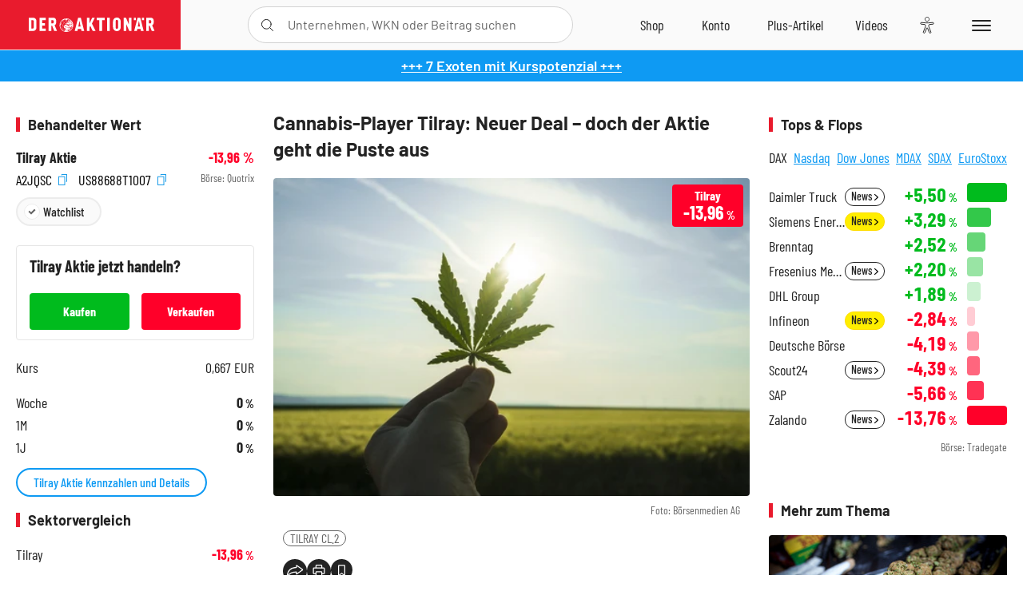

--- FILE ---
content_type: text/html; charset=utf-8
request_url: https://www.deraktionaer.de/artikel/aktien/cannabis-player-tilray-neuer-deal-doch-der-aktie-geht-die-puste-aus-424150.html
body_size: 22732
content:
<!DOCTYPE html>
<html lang="de-de">
<head>
    <link rel="dns-prefetch" href="//cdn.boersenmedien.com">
    <link rel="dns-prefetch" href="//images.boersenmedien.com">
    <link rel="preconnect" href="//cdn.boersenmedien.com">
    <link rel="preconnect" href="//images.boersenmedien.com">
    
    <meta charset="utf-8">
    <meta name="viewport" content="width=device-width, initial-scale=1.0">
    <link rel="apple-touch-icon" sizes="180x180" href="/assets/images/icons/apple-touch-icon.png">
    <link rel="icon" type="image/png" sizes="32x32" href="/assets/images/icons/favicon-32x32.png">
    <link rel="icon" type="image/png" sizes="16x16" href="/assets/images/icons/favicon-16x16.png">
    <link rel="manifest" href="/manifest.json">
        <title>Cannabis-Player Tilray: Neuer Deal &#x2013; doch der Aktie geht die Puste aus - DER AKTION&#xC4;R</title>
    <meta name="robots" content="index, follow, noodp, max-image-preview:large">
    <meta name="theme-color" content="#e91b2c">
    <meta name="msapplication-navbutton-color" content="#e91b2c">

    <meta name="description" content="Cannabis-Player Tilray: Neuer Deal &#x2013; doch der Aktie geht die Puste aus">
    <meta name="keywords" content=",TILRAY CL.2">
    <meta name="news_keywords" content=",TILRAY CL.2">
    <meta name="date" content="2018-12-17T09:27:00Z">
        <meta name="author" content="Michel Doepke">
    <meta name="publisher" content="DER AKTION&#xC4;R">
    <link rel="canonical" href="https://www.deraktionaer.de/artikel/aktien/cannabis-player-tilray-neuer-deal-doch-der-aktie-geht-die-puste-aus-424150.html">
    <meta property="og:title" content="Cannabis-Player Tilray: Neuer Deal &#x2013; doch der Aktie geht die Puste aus">
    <meta property="og:type" content="article">
        <meta property="og:image" content="https://images.boersenmedien.com/images/0598061a-2165-4e89-b300-d3db325bc956.jpg?w=1280">
        <meta property="og:image:width" content="500">
        <meta property="og:image:height" content="334">
    <meta property="og:url" content="https://www.deraktionaer.de/artikel/aktien/cannabis-player-tilray-neuer-deal-doch-der-aktie-geht-die-puste-aus-424150.html">
    <meta property="og:description" content="Cannabis-Player Tilray: Neuer Deal &#x2013; doch der Aktie geht die Puste aus">
    <meta property="fb:app_id" content="567365026630618">
    <meta name="twitter:card" content="summary_large_image">
    <meta name="twitter:title" content="Cannabis-Player Tilray: Neuer Deal &#x2013; doch der Aktie geht die Puste aus">
    <meta name="twitter:site" content="@aktionaer">
    <meta name="twitter:description" content="Cannabis-Player Tilray: Neuer Deal &#x2013; doch der Aktie geht die Puste aus">
        <meta name="twitter:image" content="https://images.boersenmedien.com/images/0598061a-2165-4e89-b300-d3db325bc956.jpg?w=1280">
    
    
        <link rel="stylesheet" href="/assets/css/main.min.css?v=SLDUhHiFkcGKZaw9DE2DRMKL7gMzygs88iNQCfBxieA">
    
    <link rel="preload" as="script" id="IOMmBundle" href="https://data-af9a061aaf.deraktionaer.de/iomm/latest/manager/base/es6/bundle.js" />
    <link rel="preload" as="script" href="https://data-af9a061aaf.deraktionaer.de/iomm/latest/bootstrap/loader.js" />
    <script type="application/ld&#x2B;json">
        {"@context":"https://schema.org","@graph":[{"@type":"WebSite","name":"DER AKTIONÄR","url":"https://www.deraktionaer.de/","potentialAction":{"@type":"SearchAction","target":"https://www.deraktionaer.de/suchen?q={search_term_string}","query-input":"required name=search_term_string"}},{"@type":"Organization","name":"Börsenmedien AG","@id":"https://www.boersenmedien.de/#publisher","url":"https://www.boersenmedien.de/","logo":{"@type":"ImageObject","url":"https://images.boersenmedien.com/images/bbc3d6ec-9cb0-4502-98d5-3adc60601cd6.png","width":1200,"height":242},"sameAs":["https://www.deraktionaer.de/","https://www.boerse-online.de/","https://www.eurams.de/"],"address":{"@type":"PostalAddress","streetAddress":"Am Eulenhof 14","addressLocality":"Kulmbach","postalCode":"95326","addressCountry":"DE"},"contactPoint":{"@type":"ContactPoint","url":"https://www.boersenmedien.de/Support/kontakt","telephone":"+49-9221-90510","contactType":"Kundenservice","availableLanguage":["Deutsch"],"areaServed":"DE"},"subOrganization":{"@type":"NewsMediaOrganization","@id":"https://www.deraktionaer.de/#publisher","name":"DER AKTIONÄR","foundingDate":"1996-01-01","url":"https://www.deraktionaer.de/","publishingPrinciples":"https://www.boersenmedien.de/agb.html","logo":{"@type":"ImageObject","url":"https://images.boersenmedien.com/images/b8000b75-24cd-4424-aeec-cf1c4544b5b6.jpg","width":1182,"height":1182},"mainEntityOfPage":{"@type":"WebPage","@id":"https://www.deraktionaer.de/"},"sameAs":["https://www.deraktionaer.de/","https://de.wikipedia.org/wiki/Der_Aktionär","https://www.facebook.com/aktionaer/","https://www.instagram.com/deraktionaer/","https://x.com/aktionaer","https://www.tiktok.com/@deraktionaer","https://apps.apple.com/de/app/der-aktionär/id448927412","https://play.google.com/store/apps/details?id=com.yopeso.deraktionar"]}}]}
    </script>
    <script src="/assets/js/ea_dynamic_loading_da.js"></script>
    <meta name="impact-site-verification" value="64808c59-4dea-4819-8bf2-c95625d83376">
</head>
<body class="">
    <script type='text/javascript' src="//data-af9a061aaf.deraktionaer.de/iomm/latest/bootstrap/loader.js"></script>
    <script data-n-head="ssr" type="text/javascript" data-body="true">
        var dataINFOnline = {
        "st": "daktion",
        "cp": "dak_rc_wf",
        "sv": "in",
        "co": "da2019",
        "sc": "yes"
        };
        IOMm('configure', { st: 'daktion', dn: 'data-af9a061aaf.deraktionaer.de', mh: 5 }); // Configure IOMm
        IOMm('pageview', dataINFOnline); // Count pageview
        IOMm('3p', 'qds', 'in'); // Trigger qds module (for agof ddf participants only!)
    </script>

    <header id="page-header">
        <div id="static-header">
            <div class="container">
                <div id="header-logo-container">
                        <a id="header-logo" href="/"><img loading="lazy" alt="DER AKTION&#xC4;R" src="https://images.boersenmedien.com/images/eef3cc9c-8c0d-43c9-a849-c732c8855a53.svg"></a>
                </div>
                <nav id="header-actions-container" aria-labelledby="header-epaper-notification">

                        <a title="Zu DER AKTIONÄR+" aria-label="Zu DER AKTIONÄR+ " href="/artikel/deraktionaerplus" id="header-aktionaerplus" class="header-action-item subpage"><span></span></a>
                    <a title="Videos" aria-label="Videos" class="header-action-item" id="header-videos" href="/videos"><span></span></a>
                    <div class="toaccount"><a title="Zum Account" aria-label="Zum Account" class="sign-in-button header-action-item" href="/account"><span></span></a></div>
                    <a title="Zum Shop" aria-label="Zum Shop" target="_blank" rel="noopener" href="https://www.boersenmedien.de/shop?btm_campaign=DA-0626-13576&btm_source=Online&btm_medium=Navigation&btm_content=deraktionaer.de&btm_term=Shop&btm_detail=shop " id="header-shop" class="header-action-item"><span></span></a>
                        <a title="E-Paper" aria-label="E-Paper" id="header-epaper" class="header-action-item" href="https://www.boersenmedien.de/produkt/deraktionaer/der-aktionaer-0626-4513.html?btm_campaign=DA-0626-13576&btm_source=Online&btm_medium=Navigation&btm_content=deraktionaer.de&btm_term=Shop&btm_detail=epaper" target="_blank" rel="noopener"><span></span></a>
                        <a title="Home" aria-label="Home" id="header-home" class="header-action-item" href="/"><span></span></a>
                    
    <button aria-label="Teilen-Menu &#xF6;ffnen" id="header-share-article" class="header-action-item">
        <span></span>
    </button>

                    
                        
<div id="search-group" class="header-action-item">
    <div id="search-button-container"><input id="search-input-placeholder" name="search-input-placeholder" role="presentation" type="text"><label aria-hidden="true" for="search-input-placeholder"></label><button class="search-button header-action-button open-search" id="header-search-button" aria-controls="search-overlay" aria-label="Suche öffnen"><span></span></button></div>
    <div id="search-overlay">
        <form method="get" id="search-input" action="/suchen">
            <input type="hidden" name="page" value="1" />
            <div class="input-wrapper">
                <input type="text" name="q" id="search-q" autocomplete="off" />
            </div>
            <button type="submit"><span class="icon-colo-primary"></span></button>
        </form>

        <div id="search-scroll-container">
            <a href="#" style="display:none;" class="search-more"><span>Alle Suchergebnisse f&#xFC;r <span class="search-value"></span> anzeigen</span></a>

            <div id="search-results-header" class="pure-g">
                <div id="search-result-symbols" class="pure-u-1-1 pure-u-sm-1-3">
                    <div class="search-title">Wertpapiere</div>
                    <div class="symbol-container"></div>
                    <div class="symbol-empty">Es gibt keine Wertpapiere.</div>
                </div>
                <div id="search-result-stories" class="pure-u-1-1 pure-u-sm-2-3">
                    <div class="search-title">Top-Artikel</div>
                    <div class="story-container"></div>
                    <div class="story-empty">Kein Treffer gefunden. Bitte versuchen Sie einen anderen Suchbegriff.</div>
                </div>
            </div>
        </div>
        <div id="search-close"><img loading="lazy" alt="Schlie&#xDF;en" src="/assets/images/svg/icon-remove.svg"></div>
    </div>
    <div id="search-overlay-background"></div>
</div>
                    
                    <div class="eyeAble_customToolOpenerClass fr-bullet-nav__link header-action-item" data-controller="bullet-layer" data-controller-options="{&quot;active-class&quot;: &quot;fr-bullet-nav__link--active&quot;}" data-tracking-header="EyeAble">
                        <div class="fr-bullet-nav__icon fr-bullet-nav__icon--eyeable eyeAbleContrastSkip"></div>
                    </div>
                    <button id="menu-button" class="hamburger hamburger--squeeze hamburger--main" type="button" aria-label="Menu" aria-controls="header-navigation">
                        <span class="hamburger-box">
                            <span class="hamburger-inner"></span>
                        </span>
                    </button>
                </nav>
            </div>
            
    <div id="share-article-nav" class="share-article-container">
        <button title="URL kopieren" class="share-url copy-button" onclick="return copy(window.location.href)"><img
                alt="CopyLink"
                src="https://images.boersenmedien.com/images/e9f70a2a-88af-4b41-b33a-e146c67328ce.svg" loading="lazy">
        </button>
        <a title="Facebook teilen" class="share-fb"
           href="https://www.facebook.com/sharer.php?u=https%3A%2F%2Fwww.deraktionaer.de%2Fartikel%2Faktien%2Fcannabis-player-tilray-neuer-deal-doch-der-aktie-geht-die-puste-aus-424150.html&amp;t=Cannabis-Player&#x2B;Tilray%3A&#x2B;Neuer&#x2B;Deal&#x2B;%E2%80%93&#x2B;doch&#x2B;der&#x2B;Aktie&#x2B;geht&#x2B;die&#x2B;Puste&#x2B;aus"
           rel="noopener" target="da_social"><span></span></a>
        <a title="Tweet" class="share-twitter"
           href="https://twitter.com/intent/tweet?url=https%3A%2F%2Fwww.deraktionaer.de%2Fartikel%2Faktien%2Fcannabis-player-tilray-neuer-deal-doch-der-aktie-geht-die-puste-aus-424150.html" rel="noopener"
           target="da_social"><span></span></a>
        <a title="Per E-Mail teilen" class="share-mail"
           href="mailto:?body=https://www.deraktionaer.dehttps://www.deraktionaer.de/artikel/aktien/cannabis-player-tilray-neuer-deal-doch-der-aktie-geht-die-puste-aus-424150.html" rel="noopener"
           target="da_social"><span></span></a>
        <a title="Seite Drucken" class="share-print" href="javascript:self.print()"><span></span></a>
    </div>

        </div>
        <div id="header-navigation" class="pure-g">
            <div id="navigation-main" class="pure-u-1-1 pure-u-xl-2-3">
                <nav id="navigation" aria-label="Navigation">
                    <ul>
                        <li><a href="/">Home</a></li>
                            <li><a href="/magazin">Magazin</a></li>    
                        <li><a href="/marktueberblick.html">Marktüberblick</a></li>
                        <li>
                            <a href="/musterdepots.html">Depots</a>
                            <span class="open-sub"></span>
                            <div>
                                <ul>
                                    
                                        
        <li><a href="/real-musterdepot.html">Real-Depot</a></li>
        <li><a href="/aktionaer-musterdepot.html">AKTION&#xC4;R-Depot</a></li>
        <li><a href="/tsi-musterdepot.html">TSI-Musterdepot</a></li>

                                    
                                </ul>
                            </div>
                        </li>
                        <li class="navigation-strong"><a href="/artikel/deraktionaerplus">DER AKTIONÄR<strong>+</strong></a></li>
                        <li><a href="/invest">DER AKTIONÄR Indizes</a></li>
                        <li>
                            <span class="nav-no-link">Finanz-Check</span>
                            <span class="open-sub"></span>
                            <div>
                                <ul>
                                    <li><a href="/broker-vergleich">Broker-Vergleich</a></li>
                                    <li><a href="/krypto-broker-vergleich">Krypto-Broker-Vergleich</a></li>
                                    <li><a href="/krypto-boersen-vergleich">Krypto-Börsen-Vergleich</a></li>
                                    <li><a href="/kinderdepot-broker-vergleich">Kinderdepot-Vergleich</a></li>
                                    <li><a href="/tagesgeld-vergleich.html">Tagesgeld-Vergleich</a></li>
                                    <li><a href="/festgeld-vergleich.html">Festgeld-Vergleich</a></li>
                                </ul>
                            </div>
                        </li>
                        <li><a href="/podcasts">Podcasts</a></li>
                        <li>
                            <a href="/videos">DER AKTIONÄR TV</a>
                            <span class="open-sub"></span>
                            <div>
                                <ul>
                                    <li><a href="/videos">Übersicht</a></li>
                                        <li><a href="/videos/boersenpunk/1">B&#xF6;rsenpunk</a></li>
                                        <li><a href="/videos/dax-check/1">DAX-Check LIVE</a></li>
                                        <li><a href="/videos/futuremarkets/1">Future Markets</a></li>
                                        <li><a href="/videos/goldexpertebussler/1">Goldfolio</a></li>
                                        <li><a href="/videos/heavytraderz/1">HeavytraderZ</a></li>
                                        <li><a href="/videos/hotstockreport/1">Hot Stock Report</a></li>
                                        <li><a href="/videos/olivermichel/1">Krypto-Talk</a></li>
                                        <li><a href="/videos/maydornsmeinung/1">maydornsmeinung</a></li>
                                        <li><a href="/videos/schroedersnebenwerte/1">Schr&#xF6;ders Nebenwerte-Watchlist</a></li>
                                        <li><a href="/videos/trading-tipps/1">Trading-Tipp</a></li>
                                        <li><a href="/videos/keyinvest/1">UBS DailyTrader</a></li>
                                </ul>
                            </div>
                        </li>
                        <li>
                            <a href="https://www.boersenmedien.de/shop" target="_blank" rel="noopener">Abo &amp; Shop</a>
                            <span class="open-sub"></span>
                            <div>
                                <ul>
                                    <li><a href="https://www.boersenmedien.de/magazine/deraktionaer/einzelausgaben" target="_blank" rel="noopener">DER AKTIONÄR</a></li>
                                    <li><a href="https://www.boersenmedien.de/aktienreports/1" target="_blank" rel="noopener">Aktien-Reports</a></li>
                                    <li><a href="https://www.boersenmedien.de/boersendienste" target="_blank" rel="noopener">Börsendienste</a></li>
                                </ul>
                            </div>
                        </li>
                        <li><a href="/experten">Experten</a></li>
                        <li><a href="https://www.boersenmedien.com/karriere/jobangebote">Jobs/Karriere</a></li>
                    </ul>
                </nav>
                <nav id="navigation-user" aria-label="Mein Konto">
                        <div class="signin">
                            <div class="navigation-user-row sign-in-button">
                                <div><strong>Sie sind neu hier?</strong> Registrieren Sie sich kostenlos um alle Funktionen unserer Website nutzen zu können:</div>
                                <div><a href="https://login.boersenmedien.de/account/signup" class=" pure-button-secondary"><span>Registrieren</span></a></div>
                            </div>
                            <span class="sign-in-loading">Laden</span>
                        </div>
                        <div class="signin">
                            <div class="navigation-user-row sign-in-button">
                                <div><strong>Sie sind bereits registriert?</strong> Hier können Sie sich anmelden:</div>
                                <div>
                                    <a class=" pure-button-secondary" href="/account/signin"><span>Anmelden</span></a>
                                </div>
                            </div>
                            <span class="sign-in-loading">Laden</span>
                        </div>
                        <div class="signout">
                            <strong id="navigation-head">Willkommen auf deraktionaer.de!</strong><br>
                            <a class="user-nav-button user-nav-symbols" href="/account/watchlist">Meine Watchlist</a>
                            <a class="user-nav-button user-nav-articles" href="/account/bookmarks">Gespeicherten Artikel</a>
                            <a href="https://konto.boersenmedien.de" target="_blank" rel="noopener" class="user-nav-button user-nav-bmagaccount">Börsenmedien Konto</a>
                            <a class="pure-button-primary" href="/account/logout"><span class="sing-out-button">Abmelden</span></a>
                            <br>
                        </div>
                </nav>
                <div class="pure-g">
                    <div id="navigation-app" class="pure-u-1-1 pure-u-lg-1-2">
                        <div><img loading="lazy" alt="DER-AKTION&#xC4;R App" id="app-logo" src="https://images.boersenmedien.com/images/757ea3d3-5e46-4275-80df-30eb7052784c.svg"> DER AKTIONÄR – Unsere App</div>
                        <div><a target="_blank" rel="noopener" id="app-apple" href="https://itunes.apple.com/de/app/der-aktionar-deutschlands/id448927412"><img loading="lazy" alt="Laden im Appstore" src="/assets/images/svg/logo-appstore.svg"></a><a id="app-android" target="_blank" rel="noopener" href="https://play.google.com/store/apps/details?id=com.yopeso.deraktionar"><img alt="Jetzt bei Google Play" src="/assets/images/svg/logo-gplay.svg" /></a></div>
                    </div>
                    <div id="navigation-sm" class="pure-u-1-1 pure-u-lg-1-2">
                        <strong>Folgen Sie uns</strong><br>
                        <a class="share-youtube" target="_blank" rel="noopener" href="https://www.youtube.com/user/DAFChannel/videos">Youtube</a>
                        <a class="share-instagram" target="_blank" rel="noopener" href="https://www.instagram.com/deraktionaer/">Instagram</a>
                        <a class="share-fb" target="_blank" rel="noopener" href="https://www.facebook.com/aktionaer">Facebook</a>
                        <a class="share-twitter" target="_blank" rel="noopener" href="https://twitter.com/aktionaer">Twitter</a>
                    </div>
                </div>
            </div>
            <aside id="navigation-sidebar" class="pure-u-1-1 pure-u-xl-1-3">
                <div class="pure-g">
                    <div id="navigation-stories" class="pure-u-1-1 pure-u-md-16-24 pure-u-xl-1-1"></div>
                    <div id="navigation-symbols" class="pure-u-1-1 pure-u-md-8-24 pure-u-xl-1-1"></div>
                </div>
            </aside>
        </div>
    </header>

    <div class="breaking-news-container">
        

        <div class="header-banner">
            <div><a href="https://www.boersenmedien.de/produkt/deraktionaer/der-aktionaer-0626-4513.html?btm_campaign=da-2606-13576&amp;utm_campaign=da-2606-13576&amp;btm_source=online&amp;utm_source=online&amp;btm_medium=balkenblau&amp;utm_medium=balkenblau&amp;btm_content=deraktionaer.de&amp;utm_content=deraktionaer.de&amp;btm_term=shop&amp;utm_term=shop" target="_blank" rel="nofollow">&#x2B;&#x2B;&#x2B; 7 Exoten mit Kurspotenzial &#x2B;&#x2B;&#x2B;</a></div>
        </div>

    </div>

        <div id="banner-top-container">
            <div id="banner-big-bill-container">
                <div id="Ads_BA_BS" style="position: relative; text-align: center;">                    
                    <div id='Ads-Bigsize'></div>
                </div>
            </div>
            <div id="banner-sky-container">
                <div id="Ads_BA_SKY">
                    <div id='Ads-Sky' style='min-width: 120px; min-height: 600px;'></div>
                </div>
            </div>
            <div id="banner-sky-left-container">
                <div id="Ads_BA_SKY_LEFT">
                    <div id='Ads-Sky-Left' style='min-width: 120px; min-height: 600px;'></div>
                </div>
            </div>
        </div>

    <div id="page-body" class="container">
        
<article id="article-detail" aria-labelledby="article-title">
    <div id="article-detail-content">
        <header id="article-detail-header">
            <h1 id="article-title">Cannabis-Player Tilray: Neuer Deal – doch der Aktie geht die Puste aus</h1>
            <div class="article-header-image">
                <figure>
                    <picture>
                        <source media="(min-width: 1023px)" srcset="https://images.boersenmedien.com/images/0598061a-2165-4e89-b300-d3db325bc956.jpg?w=1280&webp=true"
                                type="image/webp">
                        <source media="(min-width: 767px)" srcset="https://images.boersenmedien.com/images/0598061a-2165-4e89-b300-d3db325bc956.jpg?w=1280&webp=true"
                                type="image/webp">
                        <img loading="lazy" src="https://images.boersenmedien.com/images/0598061a-2165-4e89-b300-d3db325bc956.jpg?w=1280&webp=true"
                             alt="Cannabis-Player Tilray: Neuer Deal – doch der Aktie geht die Puste aus">
                    </picture>
                        <figcaption><small>Foto: B&#xF6;rsenmedien AG</small></figcaption>
                </figure>
                    
<a class="stock-info stock-info-badge stock-info-badge-big" data-quote="US88688T1007" title="Tilray Aktie" href="/aktien/kurse/tilray-us88688t1007.html">
    <span class="stock-info-name flex-ellipsis-variable">Tilray Brands Inc.</span>
    <span class="changePct">-</span>&thinsp;<span class="percentSgn">%</span>    
</a>
            </div>
            <ul id="article-detail-keywords">
                        <li><a href="/suchen?q=%22tilray%20cl.2%22">TILRAY CL.2</a></li>
            </ul>
            <div id="article-header-info">
                <div class="author-info">
                            <img loading="lazy" alt="Michel Doepke" class="pure-img"
                                 src="https://images.boersenmedien.com/images/828eef00-f4c4-4f45-9b51-2606c1bd4de0.jpg?w=80">
                            17.12.2018, 09:27
                            <span class="article-header-author"> &#8231; <a href="/experten/michel-doepke.html">Michel Doepke</a></span>
                </div>
                <div id="share-container">
                    <div class="share-buttons">
                        <button aria-label="Teilen-Menu &#xF6;ffnen" id="sm-page-button"
                                class="share-button"></button>
                        
<div id="share-page-nav" class="share-article-container">
	<button title="URL kopieren" class="are-url copy-button" onclick="return copy(window.location.href)"><img alt="AltLinkShare" src="https://images.boersenmedien.com/images/e9f70a2a-88af-4b41-b33a-e146c67328ce.svg" loading="lazy"></button>
	<a title="Facebook teilen" class="share-fb" href="https://www.facebook.com/sharer.php?u=https%3A%2F%2Fwww.deraktionaer.de%2Fartikel%2Faktien%2Fcannabis-player-tilray-neuer-deal-doch-der-aktie-geht-die-puste-aus-424150.html&amp;t=Cannabis-Player&#x2B;Tilray%3A&#x2B;Neuer&#x2B;Deal&#x2B;%E2%80%93&#x2B;doch&#x2B;der&#x2B;Aktie&#x2B;geht&#x2B;die&#x2B;Puste&#x2B;aus" rel="noopener" target="da_social"><img alt="Bei facebook teilen" src="https://images.boersenmedien.com/images/static/icon-facebook-grey.svg" loading="lazy"></a>
	<a title="Tweet" class="share-twitter" href="https://twitter.com/intent/tweet?url=https%3A%2F%2Fwww.deraktionaer.de%2Fartikel%2Faktien%2Fcannabis-player-tilray-neuer-deal-doch-der-aktie-geht-die-puste-aus-424150.html&text=Cannabis-Player&#x2B;Tilray%3A&#x2B;Neuer&#x2B;Deal&#x2B;%E2%80%93&#x2B;doch&#x2B;der&#x2B;Aktie&#x2B;geht&#x2B;die&#x2B;Puste&#x2B;aus" rel="noopener" target="da_social"><img alt="Mit twitter teilen" src="https://images.boersenmedien.com/images/c2ffe345-c71f-42e4-9ee3-bd80ca076e68.svg" loading="lazy"></a>
	<a title="Per E-Mail teilen" class="share-mail" href="mailto:?body=https://www.deraktionaer.de/artikel/aktien/cannabis-player-tilray-neuer-deal-doch-der-aktie-geht-die-puste-aus-424150.html" rel="noopener" target="da_social"><img alt="Nachricht senden" src="https://images.boersenmedien.com/images/static/icon-email-grey.svg" loading="lazy"></a>
</div>
                        <a id="print-page-button" class="share-button" title="Seite Drucken"
                           href="javascript:self.print()"><span></span></a>
                        <button id="save-article-body" aria-label="Artikel zu Favoriten hinzuf&#xFC;gen"
                                data-bookmark="424150" class="add"><span></span></button>
                    </div>
                </div>
            </div>
        </header>

        <div id="article-body">
                        
<p class="article-introduction">Wie gewonnen, so zerronnen: Tilray z&#xE4;hlt zu den absoluten Senkrechtstartern in diesem Jahr &#x2013; binnen weniger Wochen vervielfachte sich das Papier vom IPO-Preis bei 17 Dollar auf unfassbare 300 Dollar. Mittlerweile notiert die Tilray-Aktie wieder bei 75 Dollar, das Chartbild tr&#xFC;bt sich weiter ein. Selbst ein interessanter Deal mit dem Cannabis-Produzenten Rose LifeScience kann der Aktie nicht auf die Spr&#xFC;nge helfen. </p>
                        
<p><strong>Millionenschweres Investment</strong></p>
                        
<p>Tilray pumpt 5,6 Millionen Dollar in den Cannabis-Hersteller, dies sind rund zw&#xF6;lf Prozent der Anteile. Hintergrund des Investments ist eine Vertriebsvereinbarung. High Park Farms, eine Tilray-Tochter, wird vom Partner Cannabis abnehmen und in der kanadischen Provinz Quebec verkaufen. <a href="https://www.benzinga.com/pressreleases/18/12/b12851280/tilray-invests-c-7-5m-in-qu-bec-based-cannabis-producer-rose-lifescien" target="_blank">Hier gelangen Sie zur kompletten Pressemitteilung.</a></p>
                        
<figure class="article-image   article-lightbox-image" data-src="https://images.boersenmedien.com/images/a523cb9b-3f98-4a96-b1f7-fc074751567d.png?webp=true&w=2560" data-sub-html=".image-caption">

        <img alt="" src="https://images.boersenmedien.com/images/a523cb9b-3f98-4a96-b1f7-fc074751567d.png?webp=true&w=1000" class="pure-img" loading="lazy">

        <figcaption class="image-caption">
                <div class="article-content-src ">Quelle: B&#xF6;rsenmedien AG</div>

        </figcaption>

</figure>
                        
<p><strong>Die Luft ist raus</strong></p>
                        
<p>Tilray leidet wie Aurora Cannabis und Co unter der Schw&#xE4;che im Cannabis-Sektor. Kurzfristig k&#xF6;nnte hier der Ablauf der Sperrfrist nach dem B&#xF6;rsengang im Juli f&#xFC;r Druck sorgen. Diese bel&#xE4;uft sich im Falle von Tilray auf 180 Tage. Der entsprechende Personenkreis kann also ab dem 15. Januar 2019 seine Aktien ver&#xE4;u&#xDF;ern. DER AKTION&#xC4;R hatte mit einem Abstauberlimit bei der Tilray-Aktie bei 75,00 Euro den Einstieg gewagt. Die Zwischenzeitlich angelaufenen Kursgewinne wurden mit einem Stoppkurs auf Einstand abgesichert. Mittlerweile ist das volatile Papier wieder unter die Absicherung gefallen und wurde ohne Gewinn beziehungsweise Verlust glattgestellt.</p>
                        
<p>&#xA0;</p>
        </div>
            <div class="clear-both">
                <h2 id="werte-title" class="category-headline">Behandelte Werte</h2>
                <div class="table-scrollx-container">
                    <table class="pure-table pure-table-horizontal werte-table" aria-labelledby="werte-title">
                        <thead>
                        <tr>
                            <th scope="col">Name</th>
                            <th scope="col" class="text-center">Wert</th>
                            <th scope="col" class="text-center">Veränderung<br><small>Heute in %</small></th>
                        </tr>
                        </thead>
                        <tbody>
                            <tr class="stock-info" data-quote="US88688T1007" style="opacity:1">
                                <td><a title="TILRAY CL.2 Aktie" href="/aktien/kurse/tilraycl2-us88688t1007.html">TILRAY CL.2</a></td>
                                <td class="text-center nowrap"><span
                                        class="price">-</span>&thinsp;&#x20AC;</td>
                                <td class="text-center"><span class="stock-info-badge"><span
                                            class="changePct"></span></span></td>
                            </tr>
                        </tbody>
                    </table>
                </div>
                <br>
            </div>
        <div class="hidden">
        </div>

            
    <h2 class="category-headline">Aktuelle Ausgabe</h2>
    <div class="article-list-latest-issue">
        <div class="last-issue-cover">
            <a class="release-item-image" href="https://www.boersenmedien.de/produkt/deraktionaer/der-aktionaer-0626-4513.html?btm_campaign=DA-2606-13576&btm_source=Online&btm_medium=Widget&btm_content=deraktionaer.de&btm_term=Shop&btm_detail=Neuerscheinungen&btm_info=%2Fartikel%2Faktien%2Fcannabis-player-tilray-neuer-deal-doch-der-aktie-geht-die-puste-aus-424150.html" target="_blank">
                <img loading="lazy" alt="DER AKTION&#xC4;R 06/26" src="https://images.boersenmedien.com/images/9051d058-79a6-495f-92ed-57c148fa91a9.jpg?w=600&webp=true" />
            </a>
        </div>
        <h3>
            <a class="release-item-image" href="https://www.boersenmedien.de/produkt/deraktionaer/der-aktionaer-0626-4513.html?btm_campaign=DA-2606-13576&btm_source=Online&btm_medium=Widget&btm_content=deraktionaer.de&btm_term=Shop&btm_detail=Neuerscheinungen&btm_info=%2Fartikel%2Faktien%2Fcannabis-player-tilray-neuer-deal-doch-der-aktie-geht-die-puste-aus-424150.html" target="_blank">
                Globale Aktienrally: 7 Exoten mit Kurspotenzial
            </a>
        </h3>
        <div class="latest-issue-data">
            <span><i title="Ausgabennummer" class="icon-book icon-color-secondary"></i>Nr. 06/26</span>
            <span><i title="Preis" class="icon-price icon-color-secondary"></i>8,90&thinsp;&euro;</span>
        </div>
        <div class="button-container">
            <a class="pure-button pure-button-paypal" target="_blank" rel="noopener" href="https://www.boersenmedien.de/zahlungsmethode/paypal/express/4513?btm_campaign=DA-2606-13576&btm_source=Online&btm_medium=Widget&btm_content=deraktionaer.de&btm_term=PPExpress&btm_detail=AktuelleAusgabe&btm_info=%2Fartikel%2Faktien%2Fcannabis-player-tilray-neuer-deal-doch-der-aktie-geht-die-puste-aus-424150.html"><img loading="lazy" src="https://images.boersenmedien.com/images/74d4a911-0acd-4505-abbe-7e50458f125b.svg" alt="Paypal" title="Paypal"> Sofortkauf</a>
            <a class="pure-button pure-button-secondary" target="_blank" rel="noopener" href="https://www.boersenmedien.de/Checkout/AddToCart?id=4513&btm_campaign=DA-2606-13576&btm_source=Online&btm_medium=Widget&btm_content=deraktionaer.de&btm_term=Warenkorb&btm_detail=AktuelleAusgabe&btm_info=%2Fartikel%2Faktien%2Fcannabis-player-tilray-neuer-deal-doch-der-aktie-geht-die-puste-aus-424150.html">Im Shop kaufen</a>
            <small>Sie erhalten einen Download-Link per E-Mail. Außerdem können Sie gekaufte E-Paper in Ihrem <a class="text-link" href="https://konto.boersenmedien.de" target="_blank">Konto</a> herunterladen.</small>
        </div>
    </div>

            <div id="similar-product">
                
            </div>
    </div>
    
<aside id="article-detail-symbol" aria-label="Wertpapierinformationen" data-quote="US88688T1007">
        <h2 class="category-headline">Behandelter Wert</h2>
        <div class="symbol-intro">
            <div>
                <a href="/aktien/kurse/tilray-us88688t1007.html">Tilray Aktie</a>
                <strong class="text-right stock-info"><span class="changePct"></span><span class="percentSgn">&thinsp;%</span></strong>
            </div>
            <div>
                <div>
                        <button class="copy-button" onclick="return copy('A2JQSC')"> A2JQSC <i class="icon--exit-fullscreen icon-copy icon-color-action"></i></button>
                        <button class="copy-button" onclick="return copy('US88688T1007')"> US88688T1007 <i class="icon--exit-fullscreen icon-copy icon-color-action"></i></button>
                </div>
                <small class="text-right">Börse: <span class="exchange"></span></small>
            </div>
            <div id="save-symbol-body">
                <button class="add pure-button pure-button-primary" aria-label="Wert zur Watchlist hinzuf&#xFC;gen" data-watchlist="US88688T1007"> Watchlist</button>
            </div>
        </div>
        
    <button type="button" role="presentation" class="pure-button pure-button-secondary" id="symbol-trade-toggle" onclick="document.getElementById('symbol-trade').classList.toggle('active')">Handeln</button>          
    <div id="symbol-trade" class="symbol-trade-container">
        <h3><span>Tilray&nbsp;</span>Aktie jetzt handeln?</h3>
        <a target="_blank" rel="noopener" class="pure-button pure-button-buy" href="https://trade.deraktionaer.de/trade?isin=US88688T1007&orderdirection=buy">Kaufen</a>
        <a target="_blank" rel="noopener" class="pure-button pure-button-sell" href="https://trade.deraktionaer.de/trade?isin=US88688T1007&orderdirection=sell">Verkaufen</a>
    </div>

        <dl aria-label="Wertpapierdetails zu Tilray Aktie" class="symbol-information">
            <dt>Kurs</dt>
            <dd><span class="price"></span> <span class="currency"></span></dd>

        </dl>
        <div id="article-detail-symbols-chart">
            <a id="sparkline-chart-container" href="/aktien/kurse/tilray-us88688t1007.html">
                <div id="sparkline-chart"></div>
            </a>
            <div id="symbol_performance"></div>
            <a class="pure-button pure-button-primary" title="Tilray Aktie Kennzahlen und Details" href="/aktien/kurse/tilray-us88688t1007.html">Tilray Aktie Kennzahlen und Details</a>
        </div>
        <div data-peergroup="US88688T1007" id="article-detail-symbol-peergroup-container"></div>
</aside>
    
<aside id="article-detail-further" aria-labelledby="more-title">
        <section>
            <h2 class="category-headline">Tops &amp; Flops</h2>
            <div class="tabs" id="topflop">
                <ul class="tab-nav">
                        <li><a id="topflop-Dax" class="">DAX</a></li>
                        <li><a id="topflop-Nasdaq" class="inactive">Nasdaq</a></li>
                        <li><a id="topflop-DowJones" class="inactive">Dow Jones</a></li>
                        <li><a id="topflop-MDax" class="inactive">MDAX</a></li>
                        <li><a id="topflop-SDax" class="inactive">SDAX</a></li>
                        <li><a id="topflop-Eurostoxx" class="inactive">EuroStoxx</a></li>
                </ul>
                <div>
                        <div class="tab-page" id="topflop-Dax-c" style="display:block">
                            <ul class="topflop">
        <li class="top">
            <div class="topflop-company">
                <a class="topflop-name" href="/aktien/kurse/daimlertruck-de000dtr0ck8.html">Daimler Truck</a>
                    <span class="news news-secondary">
                        <a href="/nachricht/aktienimfokusaktienvonlkw-bauerngefragt-bofa-favoritdaimlertruck-499908.html">
                            News <i class="icon-arrow"></i>
                        </a>
                    </span>
            </div>
            <span class="topflop-value up">&#x2B;5,50<span>&thinsp;%</span></span>
            <span class="topflop-bar up"><span class="progress" style="width:100.00%"></span></span>
            
        </li>
        <li class="top">
            <div class="topflop-company">
                <a class="topflop-name" href="/aktien/kurse/siemensenergy-de000ener6y0.html">Siemens Energy</a>
                    <span class="news">
                        <a href="/artikel/mobilitaet-oel-energie/siemens-energy-milliarde-fuer-die-usa-aktie-erneut-an-der-dax-spitze-20394730.html">
                            News <i class="icon-arrow"></i>
                        </a>
                    </span>
            </div>
            <span class="topflop-value up">&#x2B;3,29<span>&thinsp;%</span></span>
            <span class="topflop-bar up"><span class="progress" style="width:59.95%"></span></span>
            
        </li>
        <li class="top">
            <div class="topflop-company">
                <a class="topflop-name" href="/aktien/kurse/brenntag-de000a1dahh0.html">Brenntag</a>
            </div>
            <span class="topflop-value up">&#x2B;2,52<span>&thinsp;%</span></span>
            <span class="topflop-bar up"><span class="progress" style="width:45.87%"></span></span>
            
        </li>
        <li class="top">
            <div class="topflop-company">
                <a class="topflop-name" href="/aktien/kurse/freseniusmedicalcare-de0005785802.html">Fresenius Medical Care</a>
                    <span class="news news-secondary">
                        <a href="/nachricht/aktieimfokusfmcvorboerslichgefragt-davitanachzahlenimaufwind-499831.html">
                            News <i class="icon-arrow"></i>
                        </a>
                    </span>
            </div>
            <span class="topflop-value up">&#x2B;2,20<span>&thinsp;%</span></span>
            <span class="topflop-bar up"><span class="progress" style="width:39.97%"></span></span>
            
        </li>
        <li class="top">
            <div class="topflop-company">
                <a class="topflop-name" href="/aktien/kurse/dhlgroup-de0005552004.html">DHL Group</a>
            </div>
            <span class="topflop-value up">&#x2B;1,89<span>&thinsp;%</span></span>
            <span class="topflop-bar up"><span class="progress" style="width:34.42%"></span></span>
            
        </li>
        <li class="flop">
            <div class="topflop-company">
                <a class="topflop-name" href="/aktien/kurse/infineon-de0006231004.html">Infineon</a>
                    <span class="news">
                        <a href="/artikel/aktien/infineon-vor-zahlen-das-erwarten-vorstand-analysten-und-der-aktionaer-20394670.html">News <i class="icon-arrow"></i></a>
                    </span>
            </div>
            <span class="topflop-value down">-2,84<span>&thinsp;%</span></span>
            <span class="topflop-bar down"><span class="progress" style="width:20.67%"></span></span>
            
        </li>
        <li class="flop">
            <div class="topflop-company">
                <a class="topflop-name" href="/aktien/kurse/deutscheboerse-de0005810055.html">Deutsche B&#xF6;rse</a>
            </div>
            <span class="topflop-value down">-4,19<span>&thinsp;%</span></span>
            <span class="topflop-bar down"><span class="progress" style="width:30.45%"></span></span>
            
        </li>
        <li class="flop">
            <div class="topflop-company">
                <a class="topflop-name" href="/aktien/kurse/scout24-de000a12dm80.html">Scout24</a>
                    <span class="news news-secondary">
                        <a href="/nachricht/eqs-gesamtstimmrechtsmitteilungscout24sedeutsch-499959.html">
                            News <i class="icon-arrow"></i>
                        </a>
                    </span>
            </div>
            <span class="topflop-value down">-4,39<span>&thinsp;%</span></span>
            <span class="topflop-bar down"><span class="progress" style="width:31.92%"></span></span>
            
        </li>
        <li class="flop">
            <div class="topflop-company">
                <a class="topflop-name" href="/aktien/kurse/sap-de0007164600.html">SAP</a>
            </div>
            <span class="topflop-value down">-5,66<span>&thinsp;%</span></span>
            <span class="topflop-bar down"><span class="progress" style="width:41.12%"></span></span>
            
        </li>
        <li class="flop">
            <div class="topflop-company">
                <a class="topflop-name" href="/aktien/kurse/zalando-de000zal1111.html">Zalando</a>
                    <span class="news news-secondary">
                        <a href="/nachricht/aktieimfokuszalandoauftalfahrt-expertewarntvorsocial-media-konkurrenz-499896.html">
                            News <i class="icon-arrow"></i>
                        </a>
                    </span>
            </div>
            <span class="topflop-value down">-13,76<span>&thinsp;%</span></span>
            <span class="topflop-bar down"><span class="progress" style="width:100.00%"></span></span>
            
        </li>
</ul>
<small>Börse: Tradegate</small>
                        </div>
                        <div class="tab-page" id="topflop-Nasdaq-c" style="">
                            <ul class="topflop">
        <li class="top">
            <div class="topflop-company">
                <a class="topflop-name" href="/aktien/kurse/palantirtechnologies-us69608a1088.html">Palantir Technologies</a>
                    <span class="news">
                        <a href="/artikel/medien-ittk-technologie/palantir-mit-zahlen-knaller-aktie-gerettet-20394689.html">
                            News <i class="icon-arrow"></i>
                        </a>
                    </span>
            </div>
            <span class="topflop-value up">&#x2B;5,27<span>&thinsp;%</span></span>
            <span class="topflop-bar up"><span class="progress" style="width:100.00%"></span></span>
            
        </li>
        <li class="top">
            <div class="topflop-company">
                <a class="topflop-name" href="/aktien/kurse/pepsico-us7134481081.html">PepsiCo</a>
                    <span class="news">
                        <a href="/artikel/maerkte-forex-zinsen/wall-street-dow-mit-rekord-palantir-gold-und-silber-stark-20394741.html">
                            News <i class="icon-arrow"></i>
                        </a>
                    </span>
            </div>
            <span class="topflop-value up">&#x2B;4,12<span>&thinsp;%</span></span>
            <span class="topflop-bar up"><span class="progress" style="width:78.13%"></span></span>
            
        </li>
        <li class="top">
            <div class="topflop-company">
                <a class="topflop-name" href="/aktien/kurse/westerndigital-us9581021055.html">Western Digital</a>
            </div>
            <span class="topflop-value up">&#x2B;3,53<span>&thinsp;%</span></span>
            <span class="topflop-bar up"><span class="progress" style="width:67.05%"></span></span>
            
        </li>
        <li class="top">
            <div class="topflop-company">
                <a class="topflop-name" href="/aktien/kurse/intel-us4581401001.html">Intel</a>
            </div>
            <span class="topflop-value up">&#x2B;2,53<span>&thinsp;%</span></span>
            <span class="topflop-bar up"><span class="progress" style="width:47.91%"></span></span>
            
        </li>
        <li class="top">
            <div class="topflop-company">
                <a class="topflop-name" href="/aktien/kurse/starbucks-us8552441094.html">Starbucks</a>
            </div>
            <span class="topflop-value up">&#x2B;2,42<span>&thinsp;%</span></span>
            <span class="topflop-bar up"><span class="progress" style="width:45.85%"></span></span>
            
        </li>
        <li class="flop">
            <div class="topflop-company">
                <a class="topflop-name" href="/aktien/kurse/synopsys-us8716071076.html">Synopsys</a>
            </div>
            <span class="topflop-value down">-8,33<span>&thinsp;%</span></span>
            <span class="topflop-bar down"><span class="progress" style="width:45.71%"></span></span>
            
        </li>
        <li class="flop">
            <div class="topflop-company">
                <a class="topflop-name" href="/aktien/kurse/atlassiancorpa-us0494681010.html">Atlassian Corp. A</a>
            </div>
            <span class="topflop-value down">-8,51<span>&thinsp;%</span></span>
            <span class="topflop-bar down"><span class="progress" style="width:46.69%"></span></span>
            
        </li>
        <li class="flop">
            <div class="topflop-company">
                <a class="topflop-name" href="/aktien/kurse/intuit-us4612021034.html">Intuit</a>
            </div>
            <span class="topflop-value down">-9,48<span>&thinsp;%</span></span>
            <span class="topflop-bar down"><span class="progress" style="width:52.02%"></span></span>
            
        </li>
        <li class="flop">
            <div class="topflop-company">
                <a class="topflop-name" href="/aktien/kurse/thomsonreuterscorp-ca8849038085.html">Thomson Reuters Corp.</a>
            </div>
            <span class="topflop-value down">-15,64<span>&thinsp;%</span></span>
            <span class="topflop-bar down"><span class="progress" style="width:85.77%"></span></span>
            
        </li>
        <li class="flop">
            <div class="topflop-company">
                <a class="topflop-name" href="/aktien/kurse/paypal-us70450y1038.html">PayPal</a>
                    <span class="news">
                        <a href="/artikel/aktien/paypal-zahlen-horror-aktie-crasht-ueber-15-prozent-20394727.html">News <i class="icon-arrow"></i></a>
                    </span>
            </div>
            <span class="topflop-value down">-18,23<span>&thinsp;%</span></span>
            <span class="topflop-bar down"><span class="progress" style="width:100.00%"></span></span>
            
        </li>
</ul>
<small>Börse: Tradegate</small>
                        </div>
                        <div class="tab-page" id="topflop-DowJones-c" style="">
                            <ul class="topflop">
        <li class="top">
            <div class="topflop-company">
                <a class="topflop-name" href="/aktien/kurse/thehomedepot-us4370761029.html">The Home Depot</a>
            </div>
            <span class="topflop-value up">&#x2B;3,32<span>&thinsp;%</span></span>
            <span class="topflop-bar up"><span class="progress" style="width:100.00%"></span></span>
            
        </li>
        <li class="top">
            <div class="topflop-company">
                <a class="topflop-name" href="/aktien/kurse/jpmorganchase-us46625h1005.html">JPMorgan Chase</a>
            </div>
            <span class="topflop-value up">&#x2B;2,10<span>&thinsp;%</span></span>
            <span class="topflop-bar up"><span class="progress" style="width:63.37%"></span></span>
            
        </li>
        <li class="top">
            <div class="topflop-company">
                <a class="topflop-name" href="/aktien/kurse/3m-us88579y1010.html">3M</a>
            </div>
            <span class="topflop-value up">&#x2B;1,97<span>&thinsp;%</span></span>
            <span class="topflop-bar up"><span class="progress" style="width:59.26%"></span></span>
            
        </li>
        <li class="top">
            <div class="topflop-company">
                <a class="topflop-name" href="/aktien/kurse/walmart-us9311421039.html">Walmart</a>
            </div>
            <span class="topflop-value up">&#x2B;1,90<span>&thinsp;%</span></span>
            <span class="topflop-bar up"><span class="progress" style="width:57.23%"></span></span>
            
        </li>
        <li class="top">
            <div class="topflop-company">
                <a class="topflop-name" href="/aktien/kurse/caterpillar-us1491231015.html">Caterpillar</a>
                    <span class="news">
                        <a href="/artikel/maerkte-forex-zinsen/us-aktien-stark-musk-plant-mega-fusion-arbeitsmarktdaten-verschoben-der-tag-an-der-wall-street-20394691.html">
                            News <i class="icon-arrow"></i>
                        </a>
                    </span>
            </div>
            <span class="topflop-value up">&#x2B;1,88<span>&thinsp;%</span></span>
            <span class="topflop-bar up"><span class="progress" style="width:56.52%"></span></span>
            
        </li>
        <li class="flop">
            <div class="topflop-company">
                <a class="topflop-name" href="/aktien/kurse/amazon-us0231351067.html">Amazon</a>
            </div>
            <span class="topflop-value down">-2,26<span>&thinsp;%</span></span>
            <span class="topflop-bar down"><span class="progress" style="width:30.46%"></span></span>
            
        </li>
        <li class="flop">
            <div class="topflop-company">
                <a class="topflop-name" href="/aktien/kurse/microsoft-us5949181045.html">Microsoft</a>
            </div>
            <span class="topflop-value down">-2,98<span>&thinsp;%</span></span>
            <span class="topflop-bar down"><span class="progress" style="width:40.21%"></span></span>
            
        </li>
        <li class="flop">
            <div class="topflop-company">
                <a class="topflop-name" href="/aktien/kurse/nvidia-us67066g1040.html">Nvidia</a>
            </div>
            <span class="topflop-value down">-3,31<span>&thinsp;%</span></span>
            <span class="topflop-bar down"><span class="progress" style="width:44.77%"></span></span>
            
        </li>
        <li class="flop">
            <div class="topflop-company">
                <a class="topflop-name" href="/aktien/kurse/salesforce-us79466l3024.html">Salesforce</a>
            </div>
            <span class="topflop-value down">-6,30<span>&thinsp;%</span></span>
            <span class="topflop-bar down"><span class="progress" style="width:85.09%"></span></span>
            
        </li>
        <li class="flop">
            <div class="topflop-company">
                <a class="topflop-name" href="/aktien/kurse/ibm-us4592001014.html">IBM</a>
            </div>
            <span class="topflop-value down">-7,40<span>&thinsp;%</span></span>
            <span class="topflop-bar down"><span class="progress" style="width:100.00%"></span></span>
            
        </li>
</ul>
<small>Börse: Tradegate</small>
                        </div>
                        <div class="tab-page" id="topflop-MDax-c" style="">
                            <ul class="topflop">
        <li class="top">
            <div class="topflop-company">
                <a class="topflop-name" href="/aktien/kurse/thyssenkrupp-de0007500001.html">Thyssenkrupp</a>
                    <span class="news news-secondary">
                        <a href="/nachricht/aktienimfokusstahlwerteweitergefragt-erholtemetallpreiseundchina-499870.html">
                            News <i class="icon-arrow"></i>
                        </a>
                    </span>
            </div>
            <span class="topflop-value up">&#x2B;5,91<span>&thinsp;%</span></span>
            <span class="topflop-bar up"><span class="progress" style="width:100.00%"></span></span>
            
        </li>
        <li class="top">
            <div class="topflop-company">
                <a class="topflop-name" href="/aktien/kurse/traton-de000trat0n7.html">Traton</a>
                    <span class="news news-secondary">
                        <a href="/nachricht/aktienimfokusaktienvonlkw-bauerngefragt-bofa-favoritdaimlertruck-499908.html">
                            News <i class="icon-arrow"></i>
                        </a>
                    </span>
            </div>
            <span class="topflop-value up">&#x2B;5,67<span>&thinsp;%</span></span>
            <span class="topflop-bar up"><span class="progress" style="width:95.89%"></span></span>
            
        </li>
        <li class="top">
            <div class="topflop-company">
                <a class="topflop-name" href="/aktien/kurse/sartoriusvz-de0007165631.html">Sartorius Vz.</a>
                    <span class="news">
                        <a href="/artikel/aktien/sartorius-mit-zahlen-aktie-zieht-an-20394704.html">
                            News <i class="icon-arrow"></i>
                        </a>
                    </span>
            </div>
            <span class="topflop-value up">&#x2B;5,52<span>&thinsp;%</span></span>
            <span class="topflop-bar up"><span class="progress" style="width:93.43%"></span></span>
            
        </li>
        <li class="top">
            <div class="topflop-company">
                <a class="topflop-name" href="/aktien/kurse/aurubis-de0006766504.html">Aurubis</a>
            </div>
            <span class="topflop-value up">&#x2B;2,77<span>&thinsp;%</span></span>
            <span class="topflop-bar up"><span class="progress" style="width:46.90%"></span></span>
            
        </li>
        <li class="top">
            <div class="topflop-company">
                <a class="topflop-name" href="/aktien/kurse/bilfinger-de0005909006.html">Bilfinger</a>
            </div>
            <span class="topflop-value up">&#x2B;1,49<span>&thinsp;%</span></span>
            <span class="topflop-bar up"><span class="progress" style="width:25.22%"></span></span>
            
        </li>
        <li class="flop">
            <div class="topflop-company">
                <a class="topflop-name" href="/aktien/kurse/ctseventim-de0005470306.html">CTS Eventim</a>
            </div>
            <span class="topflop-value down">-4,21<span>&thinsp;%</span></span>
            <span class="topflop-bar down"><span class="progress" style="width:59.14%"></span></span>
            
        </li>
        <li class="flop">
            <div class="topflop-company">
                <a class="topflop-name" href="/aktien/kurse/stroeer-de0007493991.html">Str&#xF6;er</a>
                    <span class="news news-secondary">
                        <a href="/nachricht/aktienimfokusprosiebensat1lastetaufrtl-publicisaufmediensektor-499912.html">
                            News <i class="icon-arrow"></i>
                        </a>
                    </span>
            </div>
            <span class="topflop-value down">-4,25<span>&thinsp;%</span></span>
            <span class="topflop-bar down"><span class="progress" style="width:59.68%"></span></span>
            
        </li>
        <li class="flop">
            <div class="topflop-company">
                <a class="topflop-name" href="/aktien/kurse/puma-de0006969603.html">Puma</a>
            </div>
            <span class="topflop-value down">-4,49<span>&thinsp;%</span></span>
            <span class="topflop-bar down"><span class="progress" style="width:63.07%"></span></span>
            
        </li>
        <li class="flop">
            <div class="topflop-company">
                <a class="topflop-name" href="/aktien/kurse/auto1-de000a2lq884.html">Auto1</a>
            </div>
            <span class="topflop-value down">-5,63<span>&thinsp;%</span></span>
            <span class="topflop-bar down"><span class="progress" style="width:79.11%"></span></span>
            
        </li>
        <li class="flop">
            <div class="topflop-company">
                <a class="topflop-name" href="/aktien/kurse/nemetschek-de0006452907.html">Nemetschek</a>
            </div>
            <span class="topflop-value down">-7,12<span>&thinsp;%</span></span>
            <span class="topflop-bar down"><span class="progress" style="width:100.00%"></span></span>
            
        </li>
</ul>
<small>Börse: Tradegate</small>
                        </div>
                        <div class="tab-page" id="topflop-SDax-c" style="">
                            <ul class="topflop">
        <li class="top">
            <div class="topflop-company">
                <a class="topflop-name" href="/aktien/kurse/evotec-de0005664809.html">Evotec</a>
                    <span class="news">
                        <a href="/artikel/pharma-biotech/evotec-aktie-springt-an-die-sdax-spitze-das-ist-der-grund-20394701.html">
                            News <i class="icon-arrow"></i>
                        </a>
                    </span>
            </div>
            <span class="topflop-value up">&#x2B;9,68<span>&thinsp;%</span></span>
            <span class="topflop-bar up"><span class="progress" style="width:100.00%"></span></span>
            
        </li>
        <li class="top">
            <div class="topflop-company">
                <a class="topflop-name" href="/aktien/kurse/deutz-de0006305006.html">Deutz</a>
                    <span class="news news-secondary">
                        <a href="/nachricht/eqs-stimmrechtedeutzagdeutsch-499858.html">
                            News <i class="icon-arrow"></i>
                        </a>
                    </span>
            </div>
            <span class="topflop-value up">&#x2B;5,62<span>&thinsp;%</span></span>
            <span class="topflop-bar up"><span class="progress" style="width:58.09%"></span></span>
            
        </li>
        <li class="top">
            <div class="topflop-company">
                <a class="topflop-name" href="/aktien/kurse/salzgitter-de0006202005.html">Salzgitter</a>
                    <span class="news news-secondary">
                        <a href="/nachricht/aktienimfokusstahlwerteweitergefragt-erholtemetallpreiseundchina-499870.html">
                            News <i class="icon-arrow"></i>
                        </a>
                    </span>
            </div>
            <span class="topflop-value up">&#x2B;4,72<span>&thinsp;%</span></span>
            <span class="topflop-bar up"><span class="progress" style="width:48.81%"></span></span>
            
        </li>
        <li class="top">
            <div class="topflop-company">
                <a class="topflop-name" href="/aktien/kurse/wackerneuson-de000wack012.html">Wacker Neuson</a>
            </div>
            <span class="topflop-value up">&#x2B;4,66<span>&thinsp;%</span></span>
            <span class="topflop-bar up"><span class="progress" style="width:48.12%"></span></span>
            
        </li>
        <li class="top">
            <div class="topflop-company">
                <a class="topflop-name" href="/aktien/kurse/heidelbergerdruck-de0007314007.html">Heidelberger Druck</a>
            </div>
            <span class="topflop-value up">&#x2B;3,24<span>&thinsp;%</span></span>
            <span class="topflop-bar up"><span class="progress" style="width:33.44%"></span></span>
            
        </li>
        <li class="flop">
            <div class="topflop-company">
                <a class="topflop-name" href="/aktien/kurse/vervegroup-se0018538068.html">Verve Group</a>
            </div>
            <span class="topflop-value down">-5,87<span>&thinsp;%</span></span>
            <span class="topflop-bar down"><span class="progress" style="width:83.47%"></span></span>
            
        </li>
        <li class="flop">
            <div class="topflop-company">
                <a class="topflop-name" href="/aktien/kurse/hellofresh-de000a161408.html">HelloFresh</a>
            </div>
            <span class="topflop-value down">-5,92<span>&thinsp;%</span></span>
            <span class="topflop-bar down"><span class="progress" style="width:84.17%"></span></span>
            
        </li>
        <li class="flop">
            <div class="topflop-company">
                <a class="topflop-name" href="/aktien/kurse/secunetsecurity-de0007276503.html">Secunet Security</a>
            </div>
            <span class="topflop-value down">-6,40<span>&thinsp;%</span></span>
            <span class="topflop-bar down"><span class="progress" style="width:90.89%"></span></span>
            
        </li>
        <li class="flop">
            <div class="topflop-company">
                <a class="topflop-name" href="/aktien/kurse/atosssoftware-de0005104400.html">ATOSS Software</a>
            </div>
            <span class="topflop-value down">-6,46<span>&thinsp;%</span></span>
            <span class="topflop-bar down"><span class="progress" style="width:91.86%"></span></span>
            
        </li>
        <li class="flop">
            <div class="topflop-company">
                <a class="topflop-name" href="/aktien/kurse/siltronic-de000waf3001.html">Siltronic</a>
                    <span class="news news-secondary">
                        <a href="/nachricht/eqs-newssiltronicagmitvorlaeufigenfinanzkennzahlenzielefuer2025trotzdaempfendereinfluesseerreichtdeutsch-499797.html">
                            News <i class="icon-arrow"></i>
                        </a>
                    </span>
            </div>
            <span class="topflop-value down">-7,04<span>&thinsp;%</span></span>
            <span class="topflop-bar down"><span class="progress" style="width:100.00%"></span></span>
            
        </li>
</ul>
<small>Börse: Tradegate</small>
                        </div>
                        <div class="tab-page" id="topflop-Eurostoxx-c" style="">
                            <ul class="topflop">
        <li class="top">
            <div class="topflop-company">
                <a class="topflop-name" href="/aktien/kurse/saintgobain-fr0000125007.html">Saint Gobain</a>
            </div>
            <span class="topflop-value up">&#x2B;3,74<span>&thinsp;%</span></span>
            <span class="topflop-bar up"><span class="progress" style="width:100.00%"></span></span>
            
        </li>
        <li class="top">
            <div class="topflop-company">
                <a class="topflop-name" href="/aktien/kurse/siemensenergy-de000ener6y0.html">Siemens Energy</a>
                    <span class="news">
                        <a href="/artikel/mobilitaet-oel-energie/siemens-energy-milliarde-fuer-die-usa-aktie-erneut-an-der-dax-spitze-20394730.html">
                            News <i class="icon-arrow"></i>
                        </a>
                    </span>
            </div>
            <span class="topflop-value up">&#x2B;3,29<span>&thinsp;%</span></span>
            <span class="topflop-bar up"><span class="progress" style="width:88.11%"></span></span>
            
        </li>
        <li class="top">
            <div class="topflop-company">
                <a class="topflop-name" href="/aktien/kurse/dhlgroup-de0005552004.html">DHL Group</a>
            </div>
            <span class="topflop-value up">&#x2B;1,89<span>&thinsp;%</span></span>
            <span class="topflop-bar up"><span class="progress" style="width:50.59%"></span></span>
            
        </li>
        <li class="top">
            <div class="topflop-company">
                <a class="topflop-name" href="/aktien/kurse/unicredit-it0005239360.html">Unicredit</a>
            </div>
            <span class="topflop-value up">&#x2B;1,77<span>&thinsp;%</span></span>
            <span class="topflop-bar up"><span class="progress" style="width:47.37%"></span></span>
            
        </li>
        <li class="top">
            <div class="topflop-company">
                <a class="topflop-name" href="/aktien/kurse/argenx-nl0010832176.html">Argenx</a>
            </div>
            <span class="topflop-value up">&#x2B;1,55<span>&thinsp;%</span></span>
            <span class="topflop-bar up"><span class="progress" style="width:41.52%"></span></span>
            
        </li>
        <li class="flop">
            <div class="topflop-company">
                <a class="topflop-name" href="/aktien/kurse/asml-nl0010273215.html">ASML</a>
            </div>
            <span class="topflop-value down">-3,26<span>&thinsp;%</span></span>
            <span class="topflop-bar down"><span class="progress" style="width:25.39%"></span></span>
            
        </li>
        <li class="flop">
            <div class="topflop-company">
                <a class="topflop-name" href="/aktien/kurse/deutscheboerse-de0005810055.html">Deutsche B&#xF6;rse</a>
            </div>
            <span class="topflop-value down">-4,19<span>&thinsp;%</span></span>
            <span class="topflop-bar down"><span class="progress" style="width:32.63%"></span></span>
            
        </li>
        <li class="flop">
            <div class="topflop-company">
                <a class="topflop-name" href="/aktien/kurse/sap-de0007164600.html">SAP</a>
            </div>
            <span class="topflop-value down">-5,66<span>&thinsp;%</span></span>
            <span class="topflop-bar down"><span class="progress" style="width:44.06%"></span></span>
            
        </li>
        <li class="flop">
            <div class="topflop-company">
                <a class="topflop-name" href="/aktien/kurse/adyen-nl0012969182.html">Adyen</a>
                    <span class="news news-secondary">
                        <a href="/nachricht/aktieimfokusschwacheswachstumlaesstpaypal-kurseinbrechen-499935.html">
                            News <i class="icon-arrow"></i>
                        </a>
                    </span>
            </div>
            <span class="topflop-value down">-6,60<span>&thinsp;%</span></span>
            <span class="topflop-bar down"><span class="progress" style="width:51.38%"></span></span>
            
        </li>
        <li class="flop">
            <div class="topflop-company">
                <a class="topflop-name" href="/aktien/kurse/wolterskluwer-nl0000395903.html">Wolters Kluwer</a>
                    <span class="news news-secondary">
                        <a href="/nachricht/aktienimfokusrelxundwolterskluwerschwerbelastetvonneuerkonkurrenz-499945.html">
                            News <i class="icon-arrow"></i>
                        </a>
                    </span>
            </div>
            <span class="topflop-value down">-12,84<span>&thinsp;%</span></span>
            <span class="topflop-bar down"><span class="progress" style="width:100.00%"></span></span>
            
        </li>
</ul>
<small>Börse: Tradegate</small>
                        </div>
                </div>
            </div>
        </section>

        <section class="related-articles-sidebar">
            <h2 class="category-headline">Mehr zum Thema</h2>
            <a href="https://www.deraktionaer.de/artikel/aktien/tilray-starke-zahlen-20363048.html" title="Tilray: Starke Zahlen">
                <img loading="lazy" alt="Tilray: Starke Zahlen  / Foto: Erik Klietsch/Shutterstock" title="Tilray: Starke Zahlen  / Foto: Erik Klietsch/Shutterstock" src="https://images.boersenmedien.com/images/07e83a0d-2f25-4b0a-aeed-42a1574061a2.jpg?w=300" class="pure-img" />
            </a>
            <ul>
                    <li><small>30.07.2024, 08:57 &#8231; Michael Diertl</small><br><a href="https://www.deraktionaer.de/artikel/aktien/tilray-starke-zahlen-20363048.html">Tilray: Starke Zahlen</a></li>
                    <li><small>01.05.2024, 09:00 &#8231; Michael Diertl</small><br><a href="https://www.deraktionaer.de/artikel/indizes/tilray-curaleaf-und-co-das-aendert-alles-20356566.html">Tilray, Curaleaf und Co: Das ändert alles!</a></li>
                    <li><small>10.04.2024, 12:53 &#8231; Alfred Maydorn</small><br><a href="https://www.deraktionaer.de/artikel/aktien/bitcoin-group-zu-verschenken-tesla-im-robo-aufwind-intel-und-google-attackieren-nvidia-20354824.html">Bitcoin Group zu verschenken, Tesla im Robo&#8209;Aufwind, Intel und Google attackieren Nvidia</a></li>
            </ul>
                <div class="text-right"><a class="pure-button pure-button-primary" title="Tilray Aktie Nachrichten" href="/aktien/artikel/tilray-us88688t1007">Mehr Tilray Empfehlungen</a></div>
        </section>
    
    <section id="sidebar-singlepucaches">
        <div class="category-more-header"><h2 class="category-headline">Unsere Neuerscheinungen</h2><a title="Alle Neuerscheinungen" target="_blank" rel="noopener" href="https://www.boersenmedien.de/produkte">Alle Neuerscheinungen</a></div>
            <article class="latest-release-item">
                <a class="release-item-image" href="https://www.boersenmedien.de/produkt/aktienreports/3-x-monster-momentum-und-dividenden-power-4528.html?btm_campaign=AR-13849&btm_source=Online&btm_medium=Widget&btm_content=deraktionaer.de&btm_term=Shop&btm_detail=Neuerscheinungen&btm_info=%2Fartikel%2Faktien%2Fcannabis-player-tilray-neuer-deal-doch-der-aktie-geht-die-puste-aus-424150.html" target="_blank">
                    <img loading="lazy" src="https://images.boersenmedien.com/images/78d5cbd2-8ca3-4c65-b2b4-1402646ea245.jpg?w=250&webp=true" alt="3 x Monster-Momentum und Dividenden-Power" />
                </a>
                <div class="release-item-content">
                    <h3>
                        <a href="https://www.boersenmedien.de/produkt/aktienreports/3-x-monster-momentum-und-dividenden-power-4528.html?btm_campaign=AR-13849&btm_source=Online&btm_medium=Widget&btm_content=deraktionaer.de&btm_term=Shop&btm_detail=Neuerscheinungen&btm_info=%2Fartikel%2Faktien%2Fcannabis-player-tilray-neuer-deal-doch-der-aktie-geht-die-puste-aus-424150.html" target="_blank">
                            3 x Monster-Momentum und Dividenden-Power
                        </a>
                    </h3>
                    <div class="release-item-footer">
                        <a class="pure-button pure-button-secondary pure-button-secondary-small" href="https://www.boersenmedien.de/Checkout/AddToCart?id=4528&btm_campaign=AR-13849&btm_source=Online&btm_medium=Widget&btm_content=deraktionaer.de&btm_term=Warenkorb&btm_detail=Neuerscheinungen&btm_info=%2Fartikel%2Faktien%2Fcannabis-player-tilray-neuer-deal-doch-der-aktie-geht-die-puste-aus-424150.html" target="_blank" rel="noopener">
                            39,99 &euro;
                        </a>
                        <a class="pure-button pure-button-paypal pure-button-paypal-small" href="https://www.boersenmedien.de/zahlungsmethode/paypal/express/4528?btm_campaign=AR-13849&btm_source=Online&btm_medium=Widget&btm_content=deraktionaer.de&btm_term=PPExpress&btm_detail=Neuerscheinungen&btm_info=%2Fartikel%2Faktien%2Fcannabis-player-tilray-neuer-deal-doch-der-aktie-geht-die-puste-aus-424150.html" target="_blank" rel="noopener" alt="Paypal Sofortkauf" title="Paypal Sofortkauf"><img loading="lazy" src="https://images.boersenmedien.com/images/74d4a911-0acd-4505-abbe-7e50458f125b.svg" alt="Paypal" title="Paypal"></a>
                    </div>
                </div>
            </article>                    <article class="latest-release-item">
                <a class="release-item-image" href="https://www.boersenmedien.de/produkt/aktienreports/galaktisches-potenzial-2-weltraumaktien-die-jetzt-abheben-4527.html?btm_campaign=AR-13850&btm_source=Online&btm_medium=Widget&btm_content=deraktionaer.de&btm_term=Shop&btm_detail=Neuerscheinungen&btm_info=%2Fartikel%2Faktien%2Fcannabis-player-tilray-neuer-deal-doch-der-aktie-geht-die-puste-aus-424150.html" target="_blank">
                    <img loading="lazy" src="https://images.boersenmedien.com/images/dea14733-9470-47b7-96f1-2a29c1af88d2.jpg?w=250&webp=true" alt="Galaktisches Potenzial &#x2013; 2 Weltraumaktien, die jetzt abheben" />
                </a>
                <div class="release-item-content">
                    <h3>
                        <a href="https://www.boersenmedien.de/produkt/aktienreports/galaktisches-potenzial-2-weltraumaktien-die-jetzt-abheben-4527.html?btm_campaign=AR-13850&btm_source=Online&btm_medium=Widget&btm_content=deraktionaer.de&btm_term=Shop&btm_detail=Neuerscheinungen&btm_info=%2Fartikel%2Faktien%2Fcannabis-player-tilray-neuer-deal-doch-der-aktie-geht-die-puste-aus-424150.html" target="_blank">
                            Galaktisches Potenzial &#x2013; 2 Weltraumaktien, die jetzt abheben
                        </a>
                    </h3>
                    <div class="release-item-footer">
                        <a class="pure-button pure-button-secondary pure-button-secondary-small" href="https://www.boersenmedien.de/Checkout/AddToCart?id=4527&btm_campaign=AR-13850&btm_source=Online&btm_medium=Widget&btm_content=deraktionaer.de&btm_term=Warenkorb&btm_detail=Neuerscheinungen&btm_info=%2Fartikel%2Faktien%2Fcannabis-player-tilray-neuer-deal-doch-der-aktie-geht-die-puste-aus-424150.html" target="_blank" rel="noopener">
                            39,99 &euro;
                        </a>
                        <a class="pure-button pure-button-paypal pure-button-paypal-small" href="https://www.boersenmedien.de/zahlungsmethode/paypal/express/4527?btm_campaign=AR-13850&btm_source=Online&btm_medium=Widget&btm_content=deraktionaer.de&btm_term=PPExpress&btm_detail=Neuerscheinungen&btm_info=%2Fartikel%2Faktien%2Fcannabis-player-tilray-neuer-deal-doch-der-aktie-geht-die-puste-aus-424150.html" target="_blank" rel="noopener" alt="Paypal Sofortkauf" title="Paypal Sofortkauf"><img loading="lazy" src="https://images.boersenmedien.com/images/74d4a911-0acd-4505-abbe-7e50458f125b.svg" alt="Paypal" title="Paypal"></a>
                    </div>
                </div>
            </article>                    <article class="latest-release-item">
                <a class="release-item-image" href="https://www.boersenmedien.de/produkt/aktienreports/turbo-februar-4518.html?btm_campaign=AR-13857&btm_source=Online&btm_medium=Widget&btm_content=deraktionaer.de&btm_term=Shop&btm_detail=Neuerscheinungen&btm_info=%2Fartikel%2Faktien%2Fcannabis-player-tilray-neuer-deal-doch-der-aktie-geht-die-puste-aus-424150.html" target="_blank">
                    <img loading="lazy" src="https://images.boersenmedien.com/images/17c7511e-3104-4804-aa0f-45c6c6b0dcad.jpg?w=250&webp=true" alt="Turbo-Februar" />
                </a>
                <div class="release-item-content">
                    <h3>
                        <a href="https://www.boersenmedien.de/produkt/aktienreports/turbo-februar-4518.html?btm_campaign=AR-13857&btm_source=Online&btm_medium=Widget&btm_content=deraktionaer.de&btm_term=Shop&btm_detail=Neuerscheinungen&btm_info=%2Fartikel%2Faktien%2Fcannabis-player-tilray-neuer-deal-doch-der-aktie-geht-die-puste-aus-424150.html" target="_blank">
                            Turbo-Februar
                        </a>
                    </h3>
                    <div class="release-item-footer">
                        <a class="pure-button pure-button-secondary pure-button-secondary-small" href="https://www.boersenmedien.de/Checkout/AddToCart?id=4518&btm_campaign=AR-13857&btm_source=Online&btm_medium=Widget&btm_content=deraktionaer.de&btm_term=Warenkorb&btm_detail=Neuerscheinungen&btm_info=%2Fartikel%2Faktien%2Fcannabis-player-tilray-neuer-deal-doch-der-aktie-geht-die-puste-aus-424150.html" target="_blank" rel="noopener">
                            99,99 &euro;
                        </a>
                        <a class="pure-button pure-button-paypal pure-button-paypal-small" href="https://www.boersenmedien.de/zahlungsmethode/paypal/express/4518?btm_campaign=AR-13857&btm_source=Online&btm_medium=Widget&btm_content=deraktionaer.de&btm_term=PPExpress&btm_detail=Neuerscheinungen&btm_info=%2Fartikel%2Faktien%2Fcannabis-player-tilray-neuer-deal-doch-der-aktie-geht-die-puste-aus-424150.html" target="_blank" rel="noopener" alt="Paypal Sofortkauf" title="Paypal Sofortkauf"><img loading="lazy" src="https://images.boersenmedien.com/images/74d4a911-0acd-4505-abbe-7e50458f125b.svg" alt="Paypal" title="Paypal"></a>
                    </div>
                </div>
            </article>            </section>

</aside>
    <div class="modal" id="watchlistAddModal">
    <div class="modal-content">
        <div id="watchlistAddModalContent"></div>
    </div>
</div>
</article>






            <div id="flyin-banner">
                <div id="Ads-Flyin"></div>
                <button class="flyin-close" onclick="document.getElementById('flyin-banner').classList.remove('active')"></button>
            </div>
    </div>   

        <div id="overlayad">
            <div id="overlayad-content">
                <div id="Ads-Overlay"></div>
                <button class="overlay-close" onclick="document.getElementById('overlayad').classList.remove('active')"></button>
            </div>
        </div>

    
<footer id="page-footer">
        <div class="container pure-g">
            <div class="pure-u-1-1 pure-u-md-1-2 pure-u-lg-1-4">
                <nav aria-label="Rechtliches">
                    <ul>
                        <li><a href="/mediadaten.html">Mediadaten</a></li>
                        <li><a href="/impressum.html">Impressum</a></li>
                        <li><a href="/nutzungsbedingungen.html">Nutzungsbedingungen</a></li>
                        <li><a href="/datenschutz.html">Datenschutz</a></li>
                        <li><a href="/barrierefreiheitserklaerung.html">Barrierefreiheitserklärung</a></li>
                            <li><button href="#" onclick="window._sp_.gdpr.loadPrivacyManagerModal(807767);">Datenschutzeinstellungen</button></li>    
                        <li><a href="/videotext.html">Videotext</a></li>
                        <li><a href="https://www.boersenmedien.de/unternehmen/karriere/offenestellen.html" target="_blank" rel="noopener">Offene Stellen</a></li>
                        <li><a href="https://www.boersenmedien.de/Support/kontakt">Abo kündigen</a></li>
                    </ul>
                </nav>
            </div>
            <div class="pure-u-1-1 pure-u-sm-1-2 pure-u-md-1-4">
                <nav aria-label="Seitenüberblick">
                    <ul>
                        <li><a href="/aktien.html">Alle Aktien</a></li>
                        <li><a href="https://www.deraktionaer.tv" target="_blank" rel="noopener">Mediathek</a></li>
                        <li><a href="/experten">Experten</a></li>
                        <li><a href="/marktueberblick.html">Marktüberblick</a></li>
                        <li><a href="/musterdepots.html">Muster- & Real-Depots</a></li>
                        <li><a href="/invest">DER AKTIONÄR Indizes</a></li>
                        <li><a href="https://www.boersenmedien.de/shop" target="_blank" rel="noopener">Abo & Shop</a></li>
                        <li>
                            <div class="eyeAble_customToolOpenerClass" data-controller="bullet-layer" data-controller-options="{&quot;active-class&quot;: &quot;fr-bullet-nav__link--active&quot;}" data-tracking-header="EyeAble">
                                Bedienhilfen
                            </div>
                        </li>
                    </ul>
                </nav>
            </div>
            <div class="pure-u-1-1 pure-u-md-1-2 pure-u-lg-1-4">
                <div class="footer-head" id="footer-contact">Schreiben Sie uns</div>
                <nav class="social-icons" aria-labelledby="footer-contact">
                    <ul>
                        <li><a target="_blank" rel="noopener" href="https://www.boersenmedien.de/Support/kontakt"><img alt="Nachricht senden" class="social-icons icon-email" src="/assets/images/svg/icon-email-grey.svg" loading="lazy">Kontakt</a></li>
                        <li><a href="https://www.youtube.com/user/DAFChannel/videos" target="_blank" rel="noopener"><img alt="DER AKTION&#xC4;R bei Youtube" class="social-icons icon-youtube" src="/assets/images/svg/icon-youtube-grey.svg" loading="lazy">Youtube</a></li>
                        <li><a href="https://www.instagram.com/deraktionaer/" target="_blank" rel="noopener"><img alt="DER AKTION&#xC4;R bei Instagram" class="social-icons icon-instagram" src="/assets/images/svg/icon-instagram-grey.svg" loading="lazy">Instagram</a></li>
                        <li><a href="https://www.facebook.com/aktionaer" target="_blank" rel="noopener"><img alt="DER AKTION&#xC4;R bei facebook" class="social-icons icon-facebook" src="/assets/images/svg/icon-facebook-grey.svg" loading="lazy">Facebook</a></li>
                        <li><a href="https://twitter.com/aktionaer" target="_blank" rel="noopener"><img alt="DER AKTION&#xC4;R bei twitter" class="social-icons icon-twitter" src="https://images.boersenmedien.com/images/c2ffe345-c71f-42e4-9ee3-bd80ca076e68.svg" loading="lazy">Twitter</a></li>
                    </ul>
                </nav>
            </div>
            <div id="footer-media" class="pure-u-1-1 pure-u-md-1-2 pure-u-lg-1-4">
                <div class="footer-head">DER AKTIONÄR ist IVW-geprüft</div>
                <img alt="Informationsgemeinschaft zur Feststellung der Verbreitung von Werbetr&#xE4;gern (ivw)" src="https://images.boersenmedien.com/images/eb5dc11c-a920-4fb6-8de3-a05992030e1f.svg" loading="lazy">
            </div>
            <div class="pure-u-1-1">
                <div class="trustpilot-widget" data-locale="de-DE" data-template-id="5406e65db0d04a09e042d5fc" data-businessunit-id="5f5257fe254c5300017b5924" data-style-height="28px" data-style-width="100%" data-theme="dark"></div>
            </div>
        </div>
        <div id="footer-copy" class="text-center container">&copy; Copyright 2026 Börsenmedien AG. Alle Rechte vorbehalten.</div>
    </footer>
    
        <script>function _typeof(t) { return (_typeof = "function" == typeof Symbol && "symbol" == typeof Symbol.iterator ? function (t) { return typeof t } : function (t) { return t && "function" == typeof Symbol && t.constructor === Symbol && t !== Symbol.prototype ? "symbol" : typeof t })(t) } !function () { for (var t, e, o = [], n = window, r = n; r;) { try { if (r.frames.__tcfapiLocator) { t = r; break } } catch (t) { } if (r === n.top) break; r = n.parent } t || (function t() { var e = n.document, o = !!n.frames.__tcfapiLocator; if (!o) if (e.body) { var r = e.createElement("iframe"); r.style.cssText = "display:none", r.name = "__tcfapiLocator", e.body.appendChild(r) } else setTimeout(t, 5); return !o }(), n.__tcfapi = function () { for (var t = arguments.length, n = new Array(t), r = 0; r < t; r++)n[r] = arguments[r]; if (!n.length) return o; "setGdprApplies" === n[0] ? n.length > 3 && 2 === parseInt(n[1], 10) && "boolean" == typeof n[3] && (e = n[3], "function" == typeof n[2] && n[2]("set", !0)) : "ping" === n[0] ? "function" == typeof n[2] && n[2]({ gdprApplies: e, cmpLoaded: !1, cmpStatus: "stub" }) : o.push(n) }, n.addEventListener("message", (function (t) { var e = "string" == typeof t.data, o = {}; if (e) try { o = JSON.parse(t.data) } catch (t) { } else o = t.data; var n = "object" === _typeof(o) ? o.__tcfapiCall : null; n && window.__tcfapi(n.command, n.version, (function (o, r) { var a = { __tcfapiReturn: { returnValue: o, success: r, callId: n.callId } }; t && t.source && t.source.postMessage && t.source.postMessage(e ? JSON.stringify(a) : a, "*") }), n.parameter) }), !1)) }();</script>
        <script>
            window._sp_queue = [];
            window._sp_ = {
                config: {
                    accountId: 1899,
                    baseEndpoint: 'https://cdn.privacy-mgmt.com',
                    propertyHref: 'https://www.deraktionaer.de',
                    joinHref: true,
                    gdpr: {},
                    targetingParams: {
                        member: 'false'
                    }
                }
            }
        </script>
        <script src='https://cdn.privacy-mgmt.com/unified/wrapperMessagingWithoutDetection.js' async></script>
    
    
        <script src="/assets/js/main.min.js?v=Vj5WvasxLlDGkgaOR-ym1Ievcv4lNn-gqj1l75PVxvs"></script>
    

            <script async src="https://securepubads.g.doubleclick.net/tag/js/gpt.js" crossorigin="anonymous"></script>
            <script>
                defineAdSlots('/17735348/aktionaer_sub_superbanner-bigsize', '/17735348/aktionaer_sub_skyscraper-halfpage', '/17735348/aktionaer_sub_skyscraper-left', '/17735348/aktionaer_sub_flyin', '/17735348/aktionaer_sub_overlay');
                displayAds('Ads-Bigsize');
            </script>

    
    <script type="application/ld&#x2B;json">
            {"@context":"https://schema.org","@type":"NewsArticle","headline":"Cannabis-Player Tilray: Neuer Deal – doch der Aktie geht die Puste aus","datePublished":"2018-12-17T09:27:00+00:00","author":{"@type":"Person","name":"Michel Doepke","url":"https://www.deraktionaer.de/experten/michel-doepke.html"},"image":"https://images.boersenmedien.com/images/0598061a-2165-4e89-b300-d3db325bc956.jpg","mainEntityOfPage":"https://www.deraktionaer.de/artikel/aktien/cannabis-player-tilray-neuer-deal-doch-der-aktie-geht-die-puste-aus-424150.html","description":"Cannabis-Player Tilray: Neuer Deal – doch der Aktie geht die Puste aus","articleBody":"Wie gewonnen, so zerronnen: Tilray z&#xE4;hlt zu den absoluten Senkrechtstartern in diesem Jahr &#x2013; binnen weniger Wochen vervielfachte sich das Papier vom IPO-Preis bei 17 Dollar auf unfassbare 300 Dollar. Mittlerweile notiert die Tilray-Aktie wieder bei 75 Dollar, das Chartbild tr&#xFC;bt sich weiter ein. Selbst ein interessanter Deal mit dem Cannabis-Produzenten Rose LifeScience kann der Aktie nicht auf die Spr&#xFC;nge helfen. \n\nMillionenschweres Investment\n\nTilray pumpt 5,6 Millionen Dollar in den Cannabis-Hersteller, dies sind rund zw&#xF6;lf Prozent der Anteile. Hintergrund des Investments ist eine Vertriebsvereinbarung. High Park Farms, eine Tilray-Tochter, wird vom Partner Cannabis abnehmen und in der kanadischen Provinz Quebec verkaufen. Hier gelangen Sie zur kompletten Pressemitteilung.\n\nDie Luft ist raus\n\nTilray leidet wie Aurora Cannabis und Co unter der Schw&#xE4;che im Cannabis-Sektor. Kurzfristig k&#xF6;nnte hier der Ablauf der Sperrfrist nach dem B&#xF6;rsengang im Juli f&#xFC;r Druck sorgen. Diese bel&#xE4;uft sich im Falle von Tilray auf 180 Tage. Der entsprechende Personenkreis kann also ab dem 15. Januar 2019 seine Aktien ver&#xE4;u&#xDF;ern. DER AKTION&#xC4;R hatte mit einem Abstauberlimit bei der Tilray-Aktie bei 75,00 Euro den Einstieg gewagt. Die Zwischenzeitlich angelaufenen Kursgewinne wurden mit einem Stoppkurs auf Einstand abgesichert. Mittlerweile ist das volatile Papier wieder unter die Absicherung gefallen und wurde ohne Gewinn beziehungsweise Verlust glattgestellt.\n\n&#xA0;\n\n","isAccessibleForFree":true,"hasPart":{"@type":"WebPageElement","isAccessibleForFree":true,"cssSelector":"#article-body"},"publisher":{"@id":"https://www.deraktionaer.de/#publisher"}}
        
    </script>
    <script type="text/javascript" src="/assets/js/highstock.min.js?v=AgFA9dIwzCe_LMVAlQ-76Zmv7MJOCXGct8yTx_vaxBY"></script>
    <script type="text/javascript">
        $(document).ready(function () {
            site.bookmark();
            watchlist.addWatchlistInit();
            loadArticleContent();
            site.loadPerformanceTable('US88688T1007', true);
            loadSparklineChart('US88688T1007');

            $('[data-peergroup]').each(function () {
                var isin = $(this).data('peergroup');
                $.get('/artikel/peergroup/' + isin,
                    function (data) {
                        $('[data-peergroup]').html(data);
                    });
            });
        });
    </script>

</body>
</html>


--- FILE ---
content_type: text/html; charset=utf-8
request_url: https://www.deraktionaer.de/aktien/US88688T1007/performance?s=true
body_size: -112
content:

<dl class="symbol-performance">
        <dt>Woche</dt>
        <dd class="changePct ">0<span>&thinsp;%</span></dd>
        <dt>1M</dt>
        <dd class="changePct ">0<span>&thinsp;%</span></dd>
        <dt>1J</dt>
        <dd class="changePct ">0<span>&thinsp;%</span></dd>
</dl>

--- FILE ---
content_type: text/html; charset=utf-8
request_url: https://www.deraktionaer.de/artikel/peergroup/US88688T1007
body_size: 27
content:

<div id="article-detail-symbol-peergroup" class="symbol-peergroup">
    <h2 class="category-headline">Sektorvergleich</h2>
    <dl>
            <dt class="flex-ellipsis-variable">Tilray</dt>
            <dd class="down">-13,96<span>&thinsp;%</span></dd>
    </dl>
    <a href="/aktien/peergroup/tilray-us88688t1007.html?peergroup=us88688t1007" class="pure-button pure-button-primary">Zum Sektorvergleich</a>
</div>

--- FILE ---
content_type: image/svg+xml
request_url: https://images.boersenmedien.com/images/e9c458aa-a274-43eb-89f0-8c996e36f07d.svg
body_size: 353
content:
<?xml version="1.0" encoding="UTF-8"?>
<svg id="Layer_1" xmlns="http://www.w3.org/2000/svg" version="1.1" viewBox="0 0 20 20">
  <!-- Generator: Adobe Illustrator 29.3.1, SVG Export Plug-In . SVG Version: 2.1.0 Build 151)  -->
  <defs>
    <style>
      .st0 {
        fill: #17171a;
        fill-opacity: .6;
      }

      .st1 {
        fill: none;
        stroke: #fff;
        stroke-linecap: round;
        stroke-linejoin: round;
      }
    </style>
  </defs>
  <path class="st0" d="M20,10c0,5.523-4.477,10-10,10C4.477,20,0,15.523,0,10,0,4.477,4.477,0,10,0c5.523,0,10,4.477,10,10Z"/>
  <polyline class="st1" points="7.963 5.08 10 3.043 12.037 5.08"/>
  <line class="st1" x1="10" y1="8.873" x2="10" y2="3.673"/>
  <polyline class="st1" points="12.037 14.975 10 17.012 7.963 14.975"/>
  <line class="st1" x1="10" y1="11.182" x2="10" y2="16.382"/>
</svg>